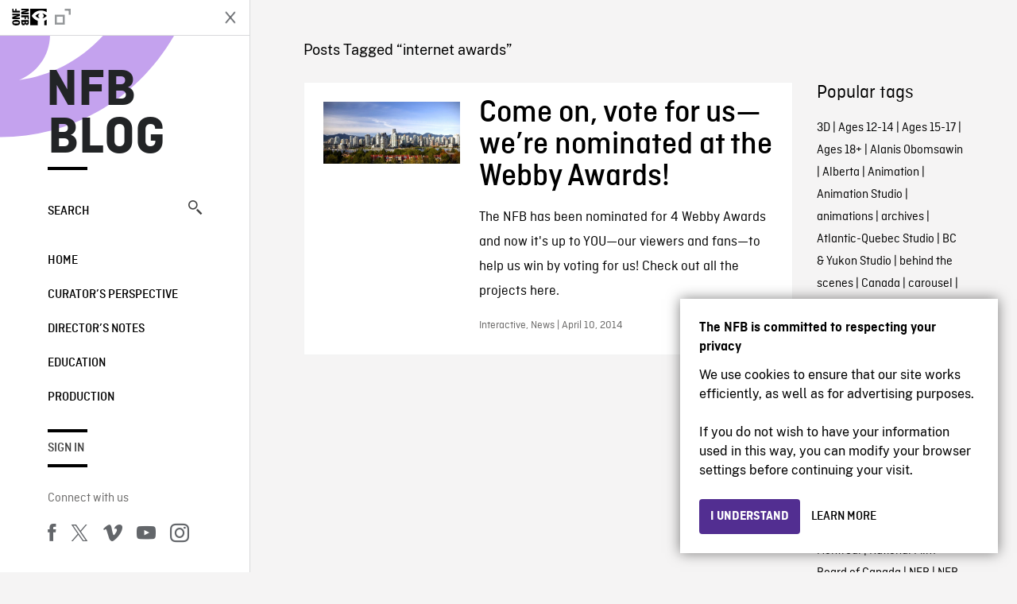

--- FILE ---
content_type: image/svg+xml
request_url: https://blog.nfb.ca/wp-content/themes/nfb-wp-theme/dist/images/2d83c52c80cf5ef8b8b992cbb13f8d60.svg
body_size: 4673
content:
<svg width="136" height="55" viewBox="0 0 136 55" fill="none" xmlns="http://www.w3.org/2000/svg"><path d="M.542 9.451a5 5 0 015-5h125a5 5 0 015 5v30a5 5 0 01-5 5h-125a5 5 0 01-5-5v-30z" fill="#fff"/><path d="M130.542 5.251c2.316 0 4.2 1.884 4.2 4.2v30c0 2.316-1.884 4.2-4.2 4.2h-125a4.205 4.205 0 01-4.2-4.2v-30c0-2.316 1.884-4.2 4.2-4.2h125zm0-.8h-125c-2.75 0-5 2.25-5 5v30c0 2.75 2.25 5 5 5h125c2.75 0 5-2.25 5-5v-30c0-2.75-2.25-5-5-5z" fill="#B3B2B6"/><path d="M47.96 14.694c0 .838-.248 1.505-.745 2.003-.565.592-1.3.888-2.204.888-.866 0-1.602-.3-2.208-.901-.606-.6-.91-1.345-.91-2.233 0-.89.303-1.633.91-2.233.606-.601 1.342-.901 2.208-.901.43 0 .84.084 1.231.25.39.169.705.392.939.672l-.527.527c-.399-.474-.946-.711-1.643-.711-.633 0-1.178.22-1.638.666-.461.444-.692 1.02-.692 1.73 0 .709.23 1.286.692 1.73.46.445 1.006.666 1.638.666.67 0 1.228-.223 1.675-.67.29-.291.459-.695.504-1.215h-2.18v-.72h2.909c.028.156.04.307.04.452zm4.61-2.506h-2.734v1.903H52.3v.72h-2.464v1.903h2.733v.737h-3.503v-6h3.503v.737zm3.25 5.262h-.772v-5.262h-1.675v-.737h4.123v.737H55.82v5.263zm4.66 0v-6h.77v6h-.77zm4.19 0h-.771v-5.262h-1.676v-.737h4.123v.737H64.67v5.263zm9.48-.774c-.589.606-1.323.909-2.2.909-.877 0-1.61-.303-2.199-.91-.59-.605-.884-1.347-.884-2.224 0-.877.294-1.62.884-2.225.59-.606 1.322-.91 2.2-.91.871 0 1.603.305 2.195.914.592.609.888 1.349.888 2.22 0 .878-.295 1.62-.884 2.226zm-3.83-.503c.445.45.988.674 1.63.674.643 0 1.187-.224 1.63-.674.444-.45.667-1.024.667-1.722s-.223-1.273-.667-1.722a2.199 2.199 0 00-1.63-.674c-.642 0-1.185.224-1.63.674-.443.449-.666 1.024-.666 1.722s.223 1.273.666 1.722zm5.796 1.277v-6h.94l2.915 4.668h.033l-.033-1.156V11.45h.771v6h-.804l-3.05-4.894h-.034l.033 1.157v3.737h-.77z" fill="#000" stroke="#E6E6E6" stroke-width=".2"/><path d="M68.679 26.203c-2.352 0-4.27 1.788-4.27 4.253 0 2.448 1.918 4.253 4.27 4.253 2.352 0 4.269-1.805 4.269-4.253 0-2.465-1.917-4.253-4.27-4.253zm0 6.83c-1.29 0-2.401-1.063-2.401-2.577 0-1.531 1.112-2.578 2.4-2.578 1.29 0 2.4 1.047 2.4 2.578 0 1.514-1.11 2.577-2.4 2.577zm-9.313-6.83c-2.353 0-4.27 1.788-4.27 4.253 0 2.448 1.917 4.253 4.27 4.253 2.352 0 4.269-1.805 4.269-4.253 0-2.465-1.917-4.253-4.27-4.253zm0 6.83c-1.29 0-2.401-1.063-2.401-2.577 0-1.531 1.112-2.578 2.4-2.578 1.289 0 2.4 1.047 2.4 2.578 0 1.514-1.111 2.577-2.4 2.577zm-11.08-5.525v1.804h4.318c-.13 1.015-.467 1.756-.982 2.271-.63.629-1.612 1.321-3.335 1.321-2.658 0-4.737-2.142-4.737-4.8 0-2.659 2.079-4.801 4.737-4.801 1.434 0 2.48.564 3.254 1.289l1.273-1.273c-1.08-1.031-2.513-1.821-4.527-1.821-3.641 0-6.702 2.965-6.702 6.606s3.061 6.605 6.702 6.605c1.965 0 3.447-.644 4.607-1.853 1.192-1.192 1.563-2.867 1.563-4.221 0-.419-.032-.805-.097-1.127h-6.073zm45.309 1.401c-.354-.95-1.434-2.706-3.641-2.706-2.191 0-4.011 1.723-4.011 4.253 0 2.384 1.804 4.253 4.22 4.253 1.95 0 3.078-1.192 3.545-1.885l-1.45-.967c-.484.709-1.144 1.176-2.094 1.176-.951 0-1.628-.435-2.063-1.288l5.687-2.353-.193-.483zm-5.8 1.418c-.048-1.643 1.273-2.481 2.223-2.481.742 0 1.37.37 1.579.902l-3.802 1.579zm-4.623 4.124h1.868V21.949h-1.868v12.502zm-3.062-7.298h-.064c-.42-.499-1.224-.95-2.24-.95-2.126 0-4.075 1.868-4.075 4.269 0 2.384 1.949 4.237 4.076 4.237 1.015 0 1.82-.451 2.239-.967h.064v.613c0 1.627-.87 2.497-2.271 2.497-1.144 0-1.853-.822-2.143-1.515l-1.627.677c.467 1.128 1.708 2.513 3.77 2.513 2.19 0 4.044-1.289 4.044-4.43V26.46H80.11v.693zm-2.142 5.88c-1.29 0-2.368-1.079-2.368-2.561 0-1.498 1.079-2.594 2.368-2.594 1.273 0 2.27 1.096 2.27 2.594 0 1.482-.997 2.561-2.27 2.561zm24.381-11.083h-4.471v12.501h1.865v-4.736h2.606c2.068 0 4.101-1.498 4.101-3.883s-2.033-3.882-4.101-3.882zm.048 6.025h-2.654V23.69h2.654c1.395 0 2.187 1.155 2.187 2.142 0 .969-.792 2.143-2.187 2.143zm11.532-1.795c-1.351 0-2.751.595-3.33 1.913l1.657.692c.354-.692 1.013-.917 1.705-.917.965 0 1.946.579 1.962 1.609v.128c-.338-.193-1.061-.482-1.946-.482-1.785 0-3.603.981-3.603 2.814 0 1.673 1.464 2.751 3.104 2.751 1.255 0 1.946-.563 2.381-1.223h.064v.965h1.801v-4.793c0-2.219-1.656-3.457-3.795-3.457zm-.225 6.851c-.612 0-1.464-.305-1.464-1.061 0-.965 1.061-1.335 1.978-1.335.82 0 1.206.177 1.705.418a2.262 2.262 0 01-2.219 1.978zm10.582-6.578l-2.139 5.42h-.064l-2.22-5.42h-2.01l3.329 7.575-1.898 4.214h1.946l5.131-11.789h-2.075zm-16.807 7.998h1.866V21.95h-1.866v12.501zM10.284 14.538v19.43l10.024-9.714-10.024-9.716zm18.12 14.704l4.3-2.45a2.932 2.932 0 001.15-1.058c.276-.448.422-.96.421-1.482a2.539 2.539 0 00-.333-1.486 2.653 2.653 0 00-1.133-1.052l-4.396-2.458-5.156 4.998 5.147 4.988zm-6.622-3.559L10.966 36.166c.034.04.069.078.104.116.316.333.705.593 1.139.759a3.17 3.17 0 002.684-.197l11.686-6.513-4.797-4.648zm0-2.859l4.76-4.613-11.753-6.551a2.586 2.586 0 00-1.572-.404 3.114 3.114 0 00-1.834.59 3.015 3.015 0 00-.48.434l10.88 10.544z" fill="#000"/></svg>

--- FILE ---
content_type: image/svg+xml
request_url: https://blog.nfb.ca/wp-content/themes/nfb-wp-theme/dist/images/c45d7126c409573b7695a53852c27bef.svg
body_size: 7053
content:
<svg width="120" height="55" viewBox="0 0 120 55" fill="none" xmlns="http://www.w3.org/2000/svg"><path d="M110.676 3.944h-100.6c-.366 0-.729 0-1.094.002-.306.002-.61.007-.92.012-.67.008-1.34.067-2.003.177a6.665 6.665 0 00-1.901.627A6.438 6.438 0 00.736 9.465a12.993 12.993 0 00-.18 2.002c-.008.307-.01.614-.014.92v23.115c.005.31.006.611.015.922.008.67.068 1.34.18 2.002.11.663.32 1.305.624 1.904a6.202 6.202 0 001.178 1.614c.473.477 1.02.875 1.619 1.18.598.303 1.24.516 1.9.63a13.47 13.47 0 002.005.177c.309.007.613.01.919.01.365.002.728.002 1.094.002h100.6c.36 0 .725 0 1.084-.002.305 0 .617-.003.922-.01.67-.009 1.339-.068 2-.177a6.8 6.8 0 001.908-.63 6.262 6.262 0 001.617-1.18 6.383 6.383 0 001.182-1.614c.302-.6.511-1.242.619-1.904a13.44 13.44 0 00.186-2.002c.004-.31.004-.611.004-.922.007-.363.007-.724.007-1.094V13.48c0-.367 0-.73-.007-1.092 0-.307 0-.614-.004-.921a13.437 13.437 0 00-.186-2.002 6.617 6.617 0 00-.619-1.903 6.464 6.464 0 00-2.799-2.8 6.76 6.76 0 00-1.908-.627c-.661-.11-1.33-.17-2-.177-.305-.005-.617-.01-.922-.013-.359-.002-.724-.001-1.084-.001z" fill="#B3B2B6"/><path d="M8.987 43.068c-.305 0-.602-.003-.905-.01a12.696 12.696 0 01-1.869-.163 5.887 5.887 0 01-1.657-.548A5.408 5.408 0 013.16 41.33a5.323 5.323 0 01-1.02-1.396 5.722 5.722 0 01-.543-1.658 12.415 12.415 0 01-.167-1.875c-.006-.21-.014-.913-.014-.913v-23.1s.009-.692.014-.895c.008-.627.063-1.253.166-1.872a5.756 5.756 0 01.543-1.662c.261-.518.604-.99 1.016-1.398A5.565 5.565 0 016.21 4.995c.62-.102 1.247-.157 1.876-.164l.902-.013h102.768l.913.013c.623.008 1.244.062 1.859.163a5.943 5.943 0 011.671.548 5.594 5.594 0 012.415 2.42c.26.519.441 1.075.535 1.648.104.625.162 1.255.174 1.888.003.283.003.587.003.89.007.375.007.732.007 1.092v20.928c0 .364 0 .718-.007 1.075 0 .326 0 .623-.004.93-.012.621-.069 1.24-.171 1.854a5.777 5.777 0 01-.54 1.67 5.5 5.5 0 01-1.016 1.385 5.411 5.411 0 01-1.399 1.023 5.865 5.865 0 01-1.668.55c-.618.1-1.243.155-1.869.163-.293.007-.6.01-.898.01l-1.084.002-101.69-.002z" fill="#fff"/><path d="M25.31 24.244a4.949 4.949 0 012.357-4.152 5.066 5.066 0 00-3.99-2.158c-1.68-.176-3.308 1.005-4.164 1.005-.872 0-2.19-.987-3.608-.958a5.315 5.315 0 00-4.473 2.728c-1.934 3.348-.492 8.27 1.361 10.976.927 1.325 2.01 2.806 3.428 2.753 1.387-.057 1.905-.884 3.579-.884 1.659 0 2.145.884 3.591.85 1.488-.023 2.426-1.33 3.32-2.668a10.961 10.961 0 001.519-3.093 4.782 4.782 0 01-2.92-4.399zm-2.73-8.09a4.872 4.872 0 001.114-3.49 4.957 4.957 0 00-3.208 1.66 4.636 4.636 0 00-1.143 3.36 4.099 4.099 0 003.236-1.53zm20.264 14.929h-4.733l-1.137 3.357H34.97l4.484-12.418h2.083L46.02 34.44h-2.04l-1.136-3.357zm-4.243-1.549h3.752l-1.85-5.447h-.051l-1.85 5.447zm17.101.379c0 2.814-1.506 4.621-3.778 4.621a3.069 3.069 0 01-2.849-1.584h-.043v4.485h-1.858v-12.05h1.798v1.507h.035a3.212 3.212 0 012.882-1.6c2.298 0 3.813 1.816 3.813 4.621zm-1.91 0c0-1.833-.948-3.038-2.393-3.038-1.42 0-2.375 1.23-2.375 3.038 0 1.824.955 3.046 2.375 3.046 1.445 0 2.393-1.196 2.393-3.046zm11.875 0c0 2.814-1.506 4.621-3.779 4.621a3.07 3.07 0 01-2.848-1.584h-.043v4.485h-1.859v-12.05h1.8v1.507h.033a3.212 3.212 0 012.883-1.6c2.298 0 3.813 1.816 3.813 4.621zm-1.91 0c0-1.833-.948-3.038-2.393-3.038-1.42 0-2.375 1.23-2.375 3.038 0 1.824.955 3.046 2.375 3.046 1.445 0 2.393-1.196 2.393-3.046zm8.496 1.067c.137 1.231 1.334 2.04 2.968 2.04 1.567 0 2.694-.809 2.694-1.92 0-.963-.68-1.54-2.29-1.936l-1.609-.388c-2.28-.55-3.339-1.617-3.339-3.347 0-2.143 1.868-3.614 4.52-3.614 2.623 0 4.422 1.471 4.482 3.614h-1.876c-.112-1.24-1.136-1.987-2.633-1.987s-2.522.756-2.522 1.858c0 .878.654 1.394 2.255 1.79l1.368.336c2.548.602 3.607 1.626 3.607 3.442 0 2.323-1.85 3.779-4.794 3.779-2.754 0-4.614-1.421-4.734-3.667h1.903zm11.635-7.737v2.143h1.722v1.472h-1.722v4.99c0 .776.345 1.137 1.102 1.137.204-.003.408-.017.611-.043v1.463a5.03 5.03 0 01-1.032.086c-1.833 0-2.548-.688-2.548-2.444v-5.19h-1.316v-1.471h1.316v-2.143h1.867zm2.719 6.67c0-2.848 1.678-4.639 4.294-4.639 2.625 0 4.295 1.79 4.295 4.64 0 2.856-1.661 4.638-4.295 4.638-2.633 0-4.294-1.782-4.294-4.639zm6.695 0c0-1.954-.895-3.107-2.4-3.107-1.507 0-2.401 1.162-2.401 3.107 0 1.962.894 3.107 2.4 3.107 1.506 0 2.401-1.145 2.401-3.107zm3.426-4.527h1.773v1.54h.043a2.16 2.16 0 012.177-1.635c.215 0 .428.023.637.07v1.738a2.594 2.594 0 00-.835-.113 1.872 1.872 0 00-1.936 2.083v5.37h-1.859v-9.053zm13.198 6.394c-.25 1.644-1.85 2.772-3.898 2.772-2.634 0-4.268-1.765-4.268-4.596 0-2.84 1.643-4.681 4.19-4.681 2.505 0 4.08 1.72 4.08 4.465v.637h-6.395v.112a2.361 2.361 0 002.436 2.565 2.049 2.049 0 002.091-1.274h1.764zm-6.282-2.702h4.527a2.179 2.179 0 00-2.221-2.298 2.293 2.293 0 00-2.306 2.298zM38.368 12.675a2.64 2.64 0 012.807 2.964c0 1.907-1.03 3.002-2.807 3.002h-2.155v-5.966h2.155zm-1.229 5.122h1.125a1.876 1.876 0 001.968-2.146 1.881 1.881 0 00-1.968-2.133H37.14v4.28zm5.084-1.409a2.133 2.133 0 114.247 0 2.133 2.133 0 11-4.247 0zm3.333 0c0-.976-.439-1.547-1.208-1.547-.773 0-1.207.57-1.207 1.547 0 .984.434 1.55 1.207 1.55.77 0 1.208-.57 1.208-1.55zm6.559 2.253h-.922l-.93-3.316h-.07l-.928 3.316h-.913l-1.24-4.503h.9l.807 3.436h.066l.926-3.436h.853l.926 3.436h.07l.803-3.436h.888l-1.236 4.503zm2.28-4.503h.856v.716h.066c.231-.527.77-.85 1.344-.803a1.464 1.464 0 011.558 1.675v2.915h-.888V15.95c0-.723-.315-1.083-.972-1.083a1.033 1.033 0 00-1.075 1.141v2.634h-.889v-4.503zm5.241-1.758h.888v6.261h-.889v-6.26zm2.124 4.008a2.133 2.133 0 114.247 0 2.134 2.134 0 11-4.247 0zm3.333 0c0-.976-.439-1.547-1.208-1.547-.773 0-1.207.57-1.207 1.547 0 .984.434 1.55 1.207 1.55.77 0 1.208-.57 1.208-1.55zm1.849.98c0-.81.604-1.278 1.675-1.345l1.22-.07v-.388c0-.476-.315-.745-.922-.745-.496 0-.84.183-.939.5h-.86c.09-.773.818-1.269 1.84-1.269 1.129 0 1.765.562 1.765 1.514v3.076h-.855v-.633h-.07c-.29.463-.808.733-1.353.707a1.36 1.36 0 01-1.5-1.347zm2.895-.385v-.376l-1.1.07c-.62.041-.901.252-.901.65 0 .404.351.64.835.64a1.062 1.062 0 001.166-.984zm2.053-.595c0-1.423.73-2.324 1.868-2.324a1.484 1.484 0 011.381.79h.067V12.38h.888v6.26h-.851v-.711h-.07a1.563 1.563 0 01-1.415.785c-1.145 0-1.869-.9-1.869-2.327zm.917 0c0 .955.45 1.53 1.203 1.53.75 0 1.212-.583 1.212-1.526 0-.939-.467-1.53-1.212-1.53-.748 0-1.203.579-1.203 1.526zm6.965 0a2.133 2.133 0 114.247 0 2.134 2.134 0 11-4.247 0zm3.332 0c0-.976-.438-1.547-1.207-1.547-.773 0-1.207.57-1.207 1.547 0 .984.434 1.55 1.207 1.55.77 0 1.207-.57 1.207-1.55zm2.106-2.25h.856v.716h.067c.23-.527.77-.85 1.343-.803a1.464 1.464 0 011.559 1.675v2.915h-.889V15.95c0-.723-.314-1.083-.971-1.083a1.033 1.033 0 00-1.076 1.141v2.634h-.888v-4.503zm8.846-1.121v1.142h.976v.748h-.976v2.316c0 .471.195.678.637.678.113 0 .227-.007.339-.02v.74c-.16.028-.321.043-.483.045-.989 0-1.382-.348-1.382-1.216v-2.543h-.715v-.748h.715v-1.142h.89zm2.19-.637h.88v2.482h.071a1.386 1.386 0 011.373-.807 1.484 1.484 0 011.551 1.679v2.907h-.89v-2.688c0-.719-.335-1.083-.963-1.083a1.052 1.052 0 00-1.133 1.141v2.63h-.89v-6.26zm9.057 5.045a1.828 1.828 0 01-1.951 1.303 2.045 2.045 0 01-2.08-2.324 2.078 2.078 0 012.076-2.353c1.253 0 2.009.856 2.009 2.27v.31h-3.18v.05a1.192 1.192 0 001.199 1.29 1.08 1.08 0 001.072-.546h.855zm-3.126-1.45h2.275a1.09 1.09 0 00-1.109-1.167 1.153 1.153 0 00-1.166 1.166z" fill="#000"/></svg>